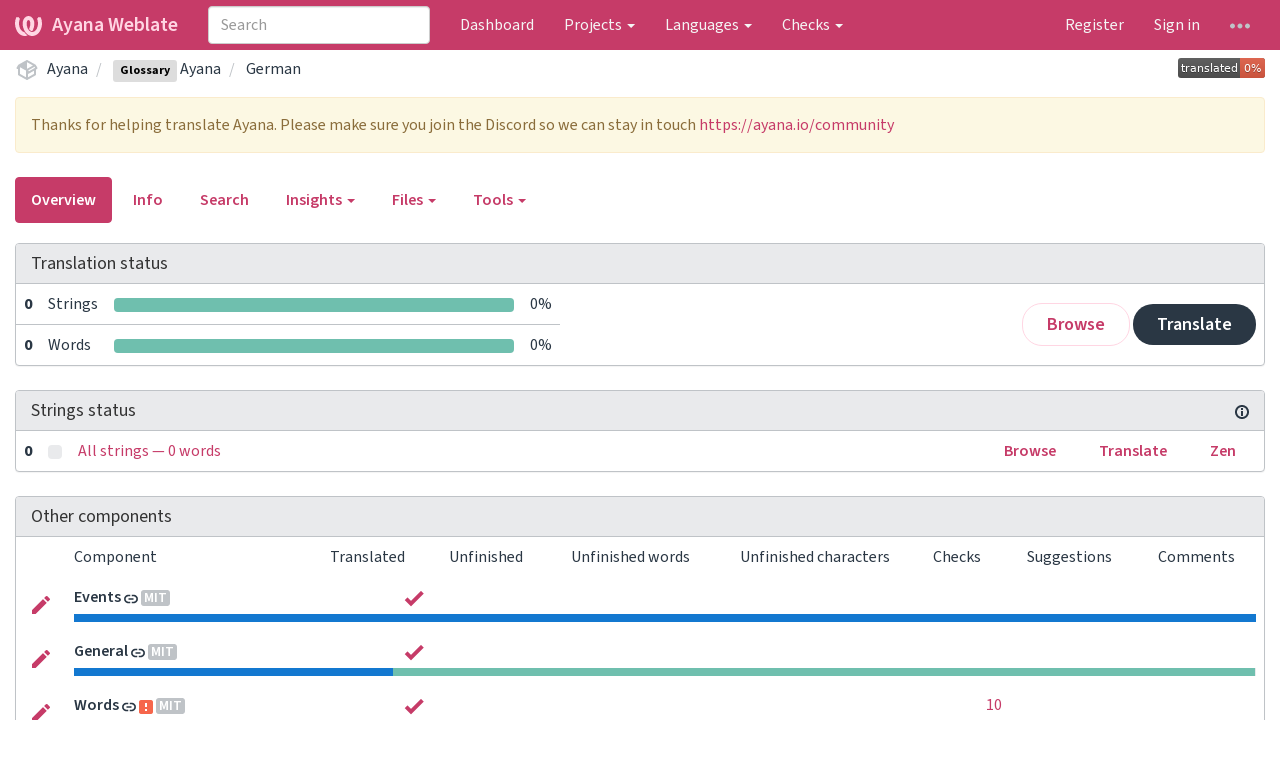

--- FILE ---
content_type: text/css
request_url: https://translate.ayana.io/css/custom.css?47b23e9d121d3991
body_size: 215
content:
.navbar-inverse {
    background-color: #c63b68;
  }


.navbar-inverse .navbar-brand,
.navbar-inverse .navbar-nav > li > a {
  color: #f5f5f5;
}
.navbar a path {
  fill: ;
}


  .sort-cell:hover {
    color: #c63b68;
  }
  .nav-pills > li > a,
  .btn-default {
    color: #c63b68;
  }
  .btn-link:hover path {
    fill: #c63b68;
  }

  .green path,
  .btn-default path {
    fill: #c63b68;
  }
  .btn-group-settings a:hover {
    color: #c63b68;
  }
  .format-item span {
    background-color: #c63b68;
  }
  a {
    color: #c63b68;
  }
  .btn-info {
    color: #c63b68;
  }
  .btn-info:focus,
  .btn-info.focus {
    color: #c63b68;
  }
  .btn-info:active,
  .btn-info.active,
  .open > .dropdown-toggle.btn-info {
    color: #c63b68;
  }
  .btn-info:active:hover,
  .btn-info.active:hover,
  .open > .dropdown-toggle.btn-info:hover,
  .btn-info:active:focus,
  .btn-info.active:focus,
  .open > .dropdown-toggle.btn-info:focus,
  .btn-info:active.focus,
  .btn-info.active.focus,
  .open > .dropdown-toggle.btn-info.focus {
    color: #c63b68;
  }
  .btn-link {
    color: #c63b68;
  }
  .nav .open > a,
  .nav .open > a:hover,
  .nav .open > a:focus {
    border-color: #c63b68;
  }
  .navbar-inverse .navbar-nav > .active > a,
  .navbar-inverse .navbar-nav > .active > a:hover,
  .navbar-inverse .navbar-nav > .active > a:focus {
    background-color: #c63b68;
  }
  .navbar-inverse .navbar-nav > .open > a,
  .navbar-inverse .navbar-nav > .open > a:hover,
  .navbar-inverse .navbar-nav > .open > a:focus {
    background-color: #c63b68;
  }
  @media (max-width: 767px) {
    .navbar-inverse .navbar-nav .open .dropdown-menu > .active > a,
    .navbar-inverse .navbar-nav .open .dropdown-menu > .active > a:hover,
    .navbar-inverse .navbar-nav .open .dropdown-menu > .active > a:focus {
      background-color: #c63b68;
    }
  }
  .pagination > li > a,
  .pagination > li > span {
    color: #c63b68;
  }
  a.thumbnail:hover,
  a.thumbnail:focus,
  a.thumbnail.active {
    border-color: #c63b68;
  }


  .btn-info {
    border-color: #ffd6e3;
  }
  .btn-info.disabled:hover,
  .btn-info[disabled]:hover,
  fieldset[disabled] .btn-info:hover,
  .btn-info.disabled:focus,
  .btn-info[disabled]:focus,
  fieldset[disabled] .btn-info:focus,
  .btn-info.disabled.focus,
  .btn-info[disabled].focus,
  fieldset[disabled] .btn-info.focus {
    border-color: #ffd6e3;
  }
  .btn-warning {
    background-color: #ffd6e3;
  }
  .btn-warning.disabled:hover,
  .btn-warning[disabled]:hover,
  fieldset[disabled] .btn-warning:hover,
  .btn-warning.disabled:focus,
  .btn-warning[disabled]:focus,
  fieldset[disabled] .btn-warning:focus,
  .btn-warning.disabled.focus,
  .btn-warning[disabled].focus,
  fieldset[disabled] .btn-warning.focus {
    background-color: #ffd6e3;
  }
  .btn-warning .badge {
    color: #ffd6e3;
  }
  .navbar-inverse .navbar-brand:hover,
  .navbar-inverse .navbar-brand:focus {
    color: #ffd6e3;
  }
  .navbar-inverse .navbar-nav > li > a:hover,
  .navbar-inverse .navbar-nav > li > a:focus {
    color: #ffd6e3;
  }
  @media (max-width: 767px) {
    .navbar-inverse .navbar-nav .open .dropdown-menu > li > a:hover,
    .navbar-inverse .navbar-nav .open .dropdown-menu > li > a:focus {
      color: #ffd6e3;
    }
  }
  .navbar-inverse .navbar-link:hover {
    color: #ffd6e3;
  }
  .navbar-inverse .btn-link:hover,
  .navbar-inverse .btn-link:focus {
    color: #ffd6e3;
  }

  .btn-info {
    border: 1px solid #ffd6e3;
  }
  .navbar .navbar-brand:focus path,
  .navbar .navbar-brand:active path,
  .navbar a:hover path {
    fill: #ffd6e3;
  }
  .btn-primary:hover {
    background-color: #ffd6e3;
  }

  .btn-info:hover {
    background-color: #ffd6e3;
  }



  a:hover,
  a:focus {
    color: #c63b68;
  }
  .text-primary {
    color: #c63b68;
  }
  .bg-primary {
    background-color: #c63b68;
  }
  .btn-link:hover,
  .btn-link:focus {
    color: #c63b68;
  }
  .dropdown-menu > .active > a,
  .dropdown-menu > .active > a:hover,
  .dropdown-menu > .active > a:focus {
    background-color: #c63b68;
  }
  .nav-pills > li.active > a,
  .nav-pills > li.active > a:hover,
  .nav-pills > li.active > a:focus {
    background-color: #c63b68;
  }
  .pagination > li > a:hover,
  .pagination > li > span:hover,
  .pagination > li > a:focus,
  .pagination > li > span:focus {
    color: #c63b68;
  }
  .pagination > .active > a,
  .pagination > .active > span,
  .pagination > .active > a:hover,
  .pagination > .active > span:hover,
  .pagination > .active > a:focus,
  .pagination > .active > span:focus {
    background-color: #c63b68;
    border-color: #c63b68;
  }
  .list-group-item.active,
  .list-group-item.active:hover,
  .list-group-item.active:focus {
    background-color: #c63b68;
    border-color: #c63b68;
  }
  .nav-pills > .active > a,
  .nav > .active > a:hover {
    border: 1px solid #c63b68;
  }
  .btn-default:hover,
  .nav-pills > li > a:hover,
  .nav-pills > li > a:focus,
  .nav-pills .open > a,
  .nav-pills .open > a:hover,
  .nav-pills .open > a:focus {
    color: #c63b68;
  }
  .btn-default:hover path,
  .green.btn-link:hover path {
    fill: #c63b68;
  }
  .format-item {
    background-color: #c63b68;
  }
  .nav-pills > .active > a,
  .nav > .active > a:hover {
    border: 1px solid #c63b68;
  }
  .btn-default:hover,
  .nav-pills > li > a:hover,
  .nav-pills > li > a:focus,
  .nav-pills .open > a,
  .nav-pills .open > a:hover,
  .nav-pills .open > a:focus {
    color: #c63b68;
  }





  footer {
    display: none;
  }

--- FILE ---
content_type: image/svg+xml; charset=utf-8
request_url: https://translate.ayana.io/widgets/ayana/de/glossary/svg-badge.svg?native=1
body_size: -121
content:
<svg xmlns="http://www.w3.org/2000/svg" width="87" height="20" xml:lang="en"><linearGradient id="a" x2="0" y2="100%"><stop offset="0" stop-color="#bbb" stop-opacity=".1"/><stop offset="1" stop-opacity=".1"/></linearGradient><rect width="87" height="20" fill="#555" rx="3"/><rect width="25" height="20" x="62" fill="#e05d44" rx="3"/><path fill="#e05d44" d="M62 0h4v20h-4z"/><rect width="87" height="20" fill="url(#a)" rx="3"/><g fill="#fff" font-family="Source Sans,Kurinto Sans,DejaVu Sans,Verdana,Geneva,sans-serif" font-size="11" text-anchor="middle"><text x="31" y="15" fill="#010101" fill-opacity=".3">translated</text><text x="31" y="14">translated</text><text x="74" y="15" fill="#010101" fill-opacity=".3">0%</text><text x="74" y="14">0%</text></g></svg>
